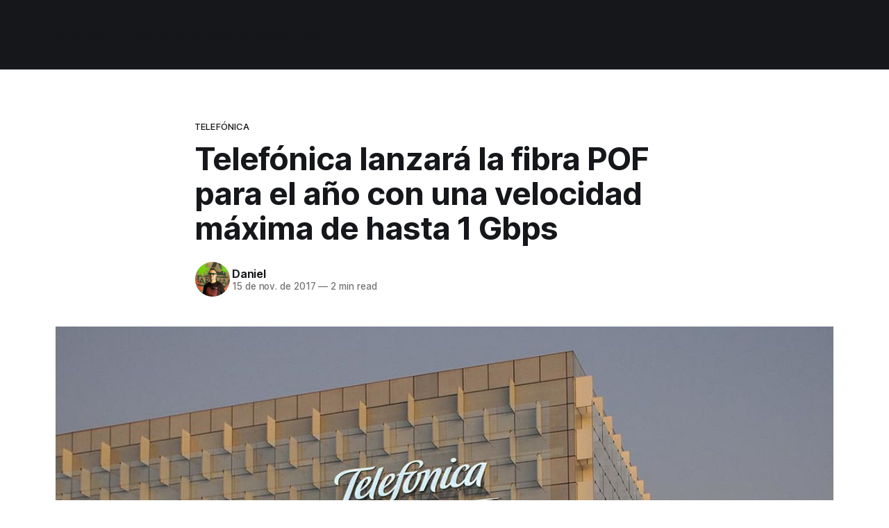

--- FILE ---
content_type: text/html; charset=utf-8
request_url: https://tecnonucleous.com/2017/11/15/telefonica-lanzara-la-fibra-pof-para-el-ano-con-una-velocidad-de-1-gbps/
body_size: 7271
content:
<!DOCTYPE html>
<html lang="es">
<head>

    <title>Telefónica lanzará la fibra POF para el año con una velocidad máxima de hasta 1 Gbps</title>
    <meta charset="utf-8">
    <meta name="viewport" content="width=device-width, initial-scale=1.0">
    
    <link rel="preload" as="style" href="/assets/built/screen.css?v=36a2326166">
    <link rel="preload" as="script" href="/assets/built/source.js?v=36a2326166">
    
    <link rel="preload" as="font" type="font/woff2" href="/assets/fonts/inter-roman.woff2?v=36a2326166" crossorigin="anonymous">
<style>
    @font-face {
        font-family: "Inter";
        font-style: normal;
        font-weight: 100 900;
        font-display: optional;
        src: url(/assets/fonts/inter-roman.woff2?v=36a2326166) format("woff2");
        unicode-range: U+0000-00FF, U+0131, U+0152-0153, U+02BB-02BC, U+02C6, U+02DA, U+02DC, U+0304, U+0308, U+0329, U+2000-206F, U+2074, U+20AC, U+2122, U+2191, U+2193, U+2212, U+2215, U+FEFF, U+FFFD;
    }
</style>

    <link rel="stylesheet" type="text/css" href="/assets/built/screen.css?v=36a2326166">

    <style>
        :root {
            --background-color: #ffffff
        }
    </style>

    <script type="8998dda4bf43116c358e7fab-text/javascript">
        /* The script for calculating the color contrast has been taken from
        https://gomakethings.com/dynamically-changing-the-text-color-based-on-background-color-contrast-with-vanilla-js/ */
        var accentColor = getComputedStyle(document.documentElement).getPropertyValue('--background-color');
        accentColor = accentColor.trim().slice(1);

        if (accentColor.length === 3) {
            accentColor = accentColor[0] + accentColor[0] + accentColor[1] + accentColor[1] + accentColor[2] + accentColor[2];
        }

        var r = parseInt(accentColor.substr(0, 2), 16);
        var g = parseInt(accentColor.substr(2, 2), 16);
        var b = parseInt(accentColor.substr(4, 2), 16);
        var yiq = ((r * 299) + (g * 587) + (b * 114)) / 1000;
        var textColor = (yiq >= 128) ? 'dark' : 'light';

        document.documentElement.className = `has-${textColor}-text`;
    </script>

    <meta name="description" content="Telefónica instalara en el año 2018 fibra POF en los hogares con una conexión de hsta 1 Gbps. Esto es factible porque sería llevar el la fibra a casa mediante POF">
    <link rel="icon" href="https://tecnonucleous.com/content/images/size/w256h256/2017/11/ic_launcher.png" type="image/png">
    <link rel="canonical" href="https://tecnonucleous.com/2017/11/15/telefonica-lanzara-la-fibra-pof-para-el-ano-con-una-velocidad-de-1-gbps/">
    <meta name="referrer" content="no-referrer-when-downgrade">
    <link rel="amphtml" href="https://tecnonucleous.com/2017/11/15/telefonica-lanzara-la-fibra-pof-para-el-ano-con-una-velocidad-de-1-gbps/amp/">
    
    <meta property="og:site_name" content="Tecnonucleous">
    <meta property="og:type" content="article">
    <meta property="og:title" content="Telefónica lanzará la fibra POF para el año con una velocidad máxima de hasta 1 Gbps">
    <meta property="og:description" content="Telefónica instalara en el año 2018 fibra POF en los hogares con una conexión de hsta 1 Gbps. Esto es factible porque sería llevar el la fibra a casa mediante POF">
    <meta property="og:url" content="https://tecnonucleous.com/2017/11/15/telefonica-lanzara-la-fibra-pof-para-el-ano-con-una-velocidad-de-1-gbps/">
    <meta property="og:image" content="https://tecnonucleous.com/content/images/2017/11/sede-telefonica.jpg">
    <meta property="article:published_time" content="2017-11-15T09:41:57.000Z">
    <meta property="article:modified_time" content="2018-08-21T17:58:46.000Z">
    <meta property="article:tag" content="Telefónica">
    <meta property="article:tag" content="Fibra">
    
    <meta property="article:publisher" content="https://www.facebook.com/Tecnonucleous">
    <meta name="twitter:card" content="summary_large_image">
    <meta name="twitter:title" content="Telefónica lanzará la fibra POF para el año con una velocidad máxima de hasta 1 Gbps">
    <meta name="twitter:description" content="Telefónica instalara en el año 2018 fibra POF en los hogares con una conexión de hsta 1 Gbps. Esto es factible porque sería llevar el la fibra a casa mediante POF">
    <meta name="twitter:url" content="https://tecnonucleous.com/2017/11/15/telefonica-lanzara-la-fibra-pof-para-el-ano-con-una-velocidad-de-1-gbps/">
    <meta name="twitter:image" content="https://tecnonucleous.com/content/images/2017/11/sede-telefonica.jpg">
    <meta name="twitter:label1" content="Written by">
    <meta name="twitter:data1" content="Daniel">
    <meta name="twitter:label2" content="Filed under">
    <meta name="twitter:data2" content="Telefónica, Fibra">
    <meta name="twitter:site" content="@Tecnonucleous">
    <meta property="og:image:width" content="1200">
    <meta property="og:image:height" content="900">
    
    <script type="application/ld+json">
{
    "@context": "https://schema.org",
    "@type": "Article",
    "publisher": {
        "@type": "Organization",
        "name": "Tecnonucleous",
        "url": "https://tecnonucleous.com/",
        "logo": {
            "@type": "ImageObject",
            "url": "https://tecnonucleous.com/content/images/2020/11/Tecnonucleous-logo.svg",
            "width": 60,
            "height": 60
        }
    },
    "author": {
        "@type": "Person",
        "name": "Daniel",
        "image": {
            "@type": "ImageObject",
            "url": "https://www.gravatar.com/avatar/e5aba579c86988067b0160ad757573a3?s=250&r=x&d=mp",
            "width": 250,
            "height": 250
        },
        "url": "https://tecnonucleous.com/author/daniel-2/",
        "sameAs": []
    },
    "headline": "Telefónica lanzará la fibra POF para el año con una velocidad máxima de hasta 1 Gbps",
    "url": "https://tecnonucleous.com/2017/11/15/telefonica-lanzara-la-fibra-pof-para-el-ano-con-una-velocidad-de-1-gbps/",
    "datePublished": "2017-11-15T09:41:57.000Z",
    "dateModified": "2018-08-21T17:58:46.000Z",
    "image": {
        "@type": "ImageObject",
        "url": "https://tecnonucleous.com/content/images/2017/11/sede-telefonica.jpg",
        "width": 1200,
        "height": 900
    },
    "keywords": "Telefónica, Fibra",
    "description": "Telefónica apuesta por el desarrollo de la fibra POF ( fibra óptica plástica) que garantiza un gigabit por segundo (GBps) de conexión a una distancia de 50 metros.\n\n\n\nQue la fibra POF?\n\n\nLa fibra óptica plástica (o POF, por Plastic Optical Fibre) es un tipo de fibra óptica hecha esencialmente de plástico. Generalmente se construye con un núcleo de polimetilmetacrilato y un revestimiento de polímeros fluoruros. Está fibra fure creada por unos investigadores coreanos del Korea Institute of Science",
    "mainEntityOfPage": "https://tecnonucleous.com/2017/11/15/telefonica-lanzara-la-fibra-pof-para-el-ano-con-una-velocidad-de-1-gbps/"
}
    </script>

    <meta name="generator" content="Ghost 5.94">
    <link rel="alternate" type="application/rss+xml" title="Tecnonucleous" href="https://tecnonucleous.com/rss/">
    
    <script defer src="https://cdn.jsdelivr.net/ghost/sodo-search@~1.1/umd/sodo-search.min.js" data-key="6bd4dead671c944870827ce168" data-styles="https://cdn.jsdelivr.net/ghost/sodo-search@~1.1/umd/main.css" data-sodo-search="https://tecnonucleous.com/" crossorigin="anonymous" type="8998dda4bf43116c358e7fab-text/javascript"></script>
    
    <link href="https://tecnonucleous.com/webmentions/receive/" rel="webmention">
    <script defer src="/public/cards.min.js?v=36a2326166" type="8998dda4bf43116c358e7fab-text/javascript"></script><style>:root {--ghost-accent-color: #15171A;}</style>
    <link rel="stylesheet" type="text/css" href="/public/cards.min.css?v=36a2326166">
    <meta name="google-site-verification" content="KdiY7CS3WMs0YzcimwTz8Zl1oHpUCY4ZtU-rPAnIWKs"/>
<meta name="msvalidate.01" content="3DB89BD09E8C91443FCE513D34CCB9F1"/>
<meta name="yandex-verification" content="ab03b028c834c2ac"/>
<meta name="telegram:channel" content="@tecnonucleous"/>
<meta name='dmca-site-verification' content='dnRJa0dlVUx5UEorWGd1ZzByV2oyamtSK2UzQmZRTk5ET3FIZWZteWhQdz01'/>

</head>
<body class="post-template tag-telefonica tag-fibra tag-hash-import-2023-10-08-15-32 tag-hash-import-2024-09-24-05-59 has-sans-title has-sans-body">

<div class="gh-viewport">
    
    <header id="gh-navigation" class="gh-navigation is-left-logo has-accent-color gh-outer">
    <div class="gh-navigation-inner gh-inner">

        <div class="gh-navigation-brand">
            <a class="gh-navigation-logo is-title" href="https://tecnonucleous.com">
                    <img src="https://tecnonucleous.com/content/images/2020/11/Tecnonucleous-logo.svg" alt="Tecnonucleous">
            </a>
            <button class="gh-search gh-icon-button" aria-label="Search this site" data-ghost-search>
    <svg xmlns="http://www.w3.org/2000/svg" fill="none" viewBox="0 0 24 24" stroke="currentColor" stroke-width="2" width="20" height="20"><path stroke-linecap="round" stroke-linejoin="round" d="M21 21l-6-6m2-5a7 7 0 11-14 0 7 7 0 0114 0z"></path></svg></button>            <button class="gh-burger gh-icon-button" aria-label="Menu">
                <svg xmlns="http://www.w3.org/2000/svg" width="24" height="24" fill="currentColor" viewBox="0 0 256 256"><path d="M224,128a8,8,0,0,1-8,8H40a8,8,0,0,1,0-16H216A8,8,0,0,1,224,128ZM40,72H216a8,8,0,0,0,0-16H40a8,8,0,0,0,0,16ZM216,184H40a8,8,0,0,0,0,16H216a8,8,0,0,0,0-16Z"></path></svg>                <svg xmlns="http://www.w3.org/2000/svg" width="24" height="24" fill="currentColor" viewBox="0 0 256 256"><path d="M205.66,194.34a8,8,0,0,1-11.32,11.32L128,139.31,61.66,205.66a8,8,0,0,1-11.32-11.32L116.69,128,50.34,61.66A8,8,0,0,1,61.66,50.34L128,116.69l66.34-66.35a8,8,0,0,1,11.32,11.32L139.31,128Z"></path></svg>            </button>
        </div>

        <nav class="gh-navigation-menu">
            <ul class="nav">
    <li class="nav-home"><a href="https://tecnonucleous.com/">Home</a></li>
    <li class="nav-telegram-bots"><a href="https://tecnonucleous.com/creacion-de-bots-de-telegram-en-nodejs/">Telegram Bots</a></li>
    <li class="nav-home-assistant"><a href="https://tecnonucleous.com/domotica-home-assistant/">Home Assistant</a></li>
    <li class="nav-reviews"><a href="https://tecnonucleous.com/reviews/">Reviews</a></li>
    <li class="nav-contacto"><a href="https://tecnonucleous.com/contacto/">Contacto</a></li>
</ul>

        </nav>

        <div class="gh-navigation-actions">
                    <button class="gh-search gh-icon-button" aria-label="Search this site" data-ghost-search>
    <svg xmlns="http://www.w3.org/2000/svg" fill="none" viewBox="0 0 24 24" stroke="currentColor" stroke-width="2" width="20" height="20"><path stroke-linecap="round" stroke-linejoin="round" d="M21 21l-6-6m2-5a7 7 0 11-14 0 7 7 0 0114 0z"></path></svg></button>        </div>

    </div>
</header>

    

<main class="gh-main">

    <article class="gh-article post tag-telefonica tag-fibra tag-hash-import-2023-10-08-15-32 tag-hash-import-2024-09-24-05-59">

        <header class="gh-article-header gh-canvas">

                <a class="gh-article-tag" href="https://tecnonucleous.com/tag/telefonica/">Telefónica</a>
            <h1 class="gh-article-title is-title">Telefónica lanzará la fibra POF para el año con una velocidad máxima de hasta 1 Gbps</h1>

            <div class="gh-article-meta">
                <div class="gh-article-author-image instapaper_ignore">
                            <a href="/author/daniel-2/">
                                <img class="author-profile-image" src="https://www.gravatar.com/avatar/e5aba579c86988067b0160ad757573a3?s&#x3D;250&amp;r&#x3D;x&amp;d&#x3D;mp" alt="Daniel">
                            </a>
                </div>
                <div class="gh-article-meta-wrapper">
                    <h4 class="gh-article-author-name"><a href="/author/daniel-2/">Daniel</a></h4>
                    <div class="gh-article-meta-content">
                        <time class="gh-article-meta-date" datetime="2017-11-15">15 de nov. de 2017</time>
                            <span class="gh-article-meta-length"><span class="bull">—</span> 2 min read</span>
                    </div>
                </div>
            </div>

                <figure class="gh-article-image">
        <img
            srcset="/content/images/size/w320/2017/11/sede-telefonica.jpg 320w,
                    /content/images/size/w600/2017/11/sede-telefonica.jpg 600w,
                    /content/images/size/w960/2017/11/sede-telefonica.jpg 960w,
                    /content/images/size/w1200/2017/11/sede-telefonica.jpg 1200w,
                    /content/images/size/w2000/2017/11/sede-telefonica.jpg 2000w"
            sizes="(max-width: 1200px) 100vw, 1120px"
            src="/content/images/size/w1200/2017/11/sede-telefonica.jpg"
            alt="Telefónica lanzará la fibra POF para el año con una velocidad máxima de hasta 1 Gbps"
        >
    </figure>

        </header>

        <section class="gh-content gh-canvas is-body">
            <!--kg-card-begin: markdown--><p>Telefónica apuesta por el desarrollo de la fibra POF ( fibra óptica plástica) que garantiza un gigabit por segundo (GBps) de conexión a una distancia de 50 metros.</p>
<h3 id="quelafibrapof">Que la fibra POF?</h3>
<p>La fibra óptica plástica (o POF, por Plastic Optical Fibre) es un tipo de fibra óptica hecha esencialmente de plástico. Generalmente se construye con un núcleo de polimetilmetacrilato y un revestimiento de polímeros fluoruros. Está fibra fure creada por unos investigadores coreanos del Korea Institute of Science and Technology que descubrieron que este tipo de fibra era una alternativa económica a la fibra óptica tradicional.</p>
<p><img src="https://tecnonucleous.com/content/images/2017/11/fibra-pof.jpg" alt="fibra-pof" loading="lazy"></p>
<blockquote>
<p>Corte transversal de la POF en la que se observa la luz LED roja</p>
</blockquote>
<p>Las ventajas de la fibra POF es la gran flexibilidad que tiene, ya que soporta 20 mm de radio de curvatura. Esto posibilita su conexión en los hogares, contraponiéndose a la rigidez de la fibra óptica tradicional.</p>
<p>La fibra plástica (al igual que las fibras de vidrio) no conduce la corriente eléctrica, y por eso puede ser colocada también en ambientes en los que están presentes vapores o substancias inflamables y explosivas.</p>
<h3 id="msinformacinsobreelproyectodetlefonica">Más información sobre el proyecto de Télefonica</h3>
<p>Con la fibra POF Télefonica pretende alcanzar en un futuro una conexión de hasta 10 GB. El gerente de equipamiento de Telefónica España, Marcos Benito, ha explicado que este proyecto piloto &quot;permitirá una instalación con más facilidad puesto que se puede llevar por los conductos eléctricos a cualquier punto de la vivienda, siendo segura e inmune a las interferencias&quot;.</p>
<p>Telefónica ha realizado la prueba piloto en cerca de 30 hogares con hasta cuatro tomas de fibra en cada uno de ellos, con un despliegue de red híbrida (solución que combina la fibra óptica plástica con Wifi) con amplificador Wifi como punto de acceso para ampliar la cobertura.</p>
<p>El socio tecnológico de Telefónica KDPOF (proveedor español de circuitos integrados) ha explicado que la fibra POF es un complemento a la fibra actual, que ayuda a distribuir la conexión de 1 GB en cualquier tipo de vivienda.</p>
<p>Por el momento no se dio uno fecha concreta de puesta en marcha de este producto a nivel comercial, pero lo más seguro es que empiece su despliegue el año que viene, ya que la tecnología ya está tecnológicamente desarrollada.</p>
<p><strong>Telefónica también ha presentado la tecnología Wifi de 60GHz</strong>, que es un producto que sigue en desarrollo y que ofrecería conectividades teóricas de hasta 4.600 Megabits por segundo (Mbps).</p>
<p>Aunque por el momento solo se han alcanzado velocidades entre 1200 y 1400 Mbps de media. Roberto Guerrero (El gestor de proyecto de Innovación de Telefónica), ha avanzado que esta iniciativa también tiene el objetivo de optimizar la conectividad del hogar a través de la descarga rápida de contenidos o la posibilidad de visualizar un vídeo de alta calidad sin tener que descomprimir los datos.</p>
<!--kg-card-end: markdown-->
        </section>

    </article>


</main>


            <section class="gh-container is-grid gh-outer">
                <div class="gh-container-inner gh-inner">
                    <h2 class="gh-container-title">Read more</h2>
                    <div class="gh-feed">
                            <article class="gh-card post">
    <a class="gh-card-link" href="/2021/05/28/nvidia-anunciara-la-semana-que-viene-sus-rtx-3070-ti-y-3080-ti/">
            <figure class="gh-card-image">
                <img
                    srcset="/content/images/size/w160/format/webp/2021/05/nvidia-computex-2021.jpg 160w,
                            /content/images/size/w320/format/webp/2021/05/nvidia-computex-2021.jpg 320w,
                            /content/images/size/w600/format/webp/2021/05/nvidia-computex-2021.jpg 600w,
                            /content/images/size/w960/format/webp/2021/05/nvidia-computex-2021.jpg 960w,
                            /content/images/size/w1200/format/webp/2021/05/nvidia-computex-2021.jpg 1200w,
                            /content/images/size/w2000/format/webp/2021/05/nvidia-computex-2021.jpg 2000w"
                    sizes="320px"
                    src="/content/images/size/w600/2021/05/nvidia-computex-2021.jpg"
                    alt="Nvidia anunciará sus RTX 3070 Ti y 3080 Ti"
                    loading="lazy"
                >
            </figure>
        <div class="gh-card-wrapper">
            <h3 class="gh-card-title is-title">Nvidia anunciará sus RTX 3070 Ti y 3080 Ti</h3>
                    <p class="gh-card-excerpt is-body">Nvidia anunciará la semana que viene en el Computex 2021 una versión Ti para 2 de sus gráficas actualmente en el mercado: RTX 3070 Ti y RTX 3080 Ti.

Get Ready. 🌌 pic.twitter.com/VuDCcKXrry

— NVIDIA GeForce (@NVIDIAGeForce) May 26, 2021




Especificaciones




Nombre
RTX 3080
RTX 3080 Ti
RTX 3070</p>
            <footer class="gh-card-meta">
<!--
             -->
                    <span class="gh-card-author">By Rubén Robles</span>
                    <time class="gh-card-date" datetime="2021-05-28">28 de may. de 2021</time>
                <!--
         --></footer>
        </div>
    </a>
</article>                            <article class="gh-card post">
    <a class="gh-card-link" href="/2021/05/24/sublime-text-4-ya-esta-aqui/">
            <figure class="gh-card-image">
                <img
                    srcset="/content/images/size/w160/format/webp/2021/05/lanzamiento-sublime-merge-4-1.jpg 160w,
                            /content/images/size/w320/format/webp/2021/05/lanzamiento-sublime-merge-4-1.jpg 320w,
                            /content/images/size/w600/format/webp/2021/05/lanzamiento-sublime-merge-4-1.jpg 600w,
                            /content/images/size/w960/format/webp/2021/05/lanzamiento-sublime-merge-4-1.jpg 960w,
                            /content/images/size/w1200/format/webp/2021/05/lanzamiento-sublime-merge-4-1.jpg 1200w,
                            /content/images/size/w2000/format/webp/2021/05/lanzamiento-sublime-merge-4-1.jpg 2000w"
                    sizes="320px"
                    src="/content/images/size/w600/2021/05/lanzamiento-sublime-merge-4-1.jpg"
                    alt="¡Sublime Text 4 ya está aquí!"
                    loading="lazy"
                >
            </figure>
        <div class="gh-card-wrapper">
            <h3 class="gh-card-title is-title">¡Sublime Text 4 ya está aquí!</h3>
                    <p class="gh-card-excerpt is-body">El tan legendario editor de texto y código, predecesor incluso del actual dominante Visual Studio o Visual Studio Code, está aquí enseñándonos que aún tiene margen de mejora.


Tras su anuncio oficial, podemos resumir todos los cambios a continuación (aunque no detallaremos en todas estas):


 * Cambios en la licencia
 * Abrir</p>
            <footer class="gh-card-meta">
<!--
             -->
                    <span class="gh-card-author">By Rubén Robles</span>
                    <time class="gh-card-date" datetime="2021-05-24">24 de may. de 2021</time>
                <!--
         --></footer>
        </div>
    </a>
</article>                            <article class="gh-card post">
    <a class="gh-card-link" href="/2021/05/23/como-instalar-scoop-en-windows/">
            <figure class="gh-card-image">
                <img
                    srcset="/content/images/size/w160/format/webp/2021/05/scoop-gestor-paquetes-windows.png 160w,
                            /content/images/size/w320/format/webp/2021/05/scoop-gestor-paquetes-windows.png 320w,
                            /content/images/size/w600/format/webp/2021/05/scoop-gestor-paquetes-windows.png 600w,
                            /content/images/size/w960/format/webp/2021/05/scoop-gestor-paquetes-windows.png 960w,
                            /content/images/size/w1200/format/webp/2021/05/scoop-gestor-paquetes-windows.png 1200w,
                            /content/images/size/w2000/format/webp/2021/05/scoop-gestor-paquetes-windows.png 2000w"
                    sizes="320px"
                    src="/content/images/size/w600/2021/05/scoop-gestor-paquetes-windows.png"
                    alt="¿Cómo instalar Scoop en Windows?"
                    loading="lazy"
                >
            </figure>
        <div class="gh-card-wrapper">
            <h3 class="gh-card-title is-title">¿Cómo instalar Scoop en Windows?</h3>
                    <p class="gh-card-excerpt is-body">Scoop es un administrador de paquetes que se ejecuta desde la terminal de Windows, este administrador nos facilita la instalación de programas y otras herramientas de una forma similar a como lo haríamos en Linux con apt-get, yum o otros.


Este administrador de paquetes se instala empleando &quot;PowerShell&quot;</p>
            <footer class="gh-card-meta">
<!--
             -->
                    <span class="gh-card-author">By Daniel</span>
                    <time class="gh-card-date" datetime="2021-05-23">23 de may. de 2021</time>
                <!--
         --></footer>
        </div>
    </a>
</article>                            <article class="gh-card post">
    <a class="gh-card-link" href="/2021/05/21/el-fin-de-la-mineria-mas-gamas-de-tarjetas-graficas-de-nvidia/">
            <figure class="gh-card-image">
                <img
                    srcset="/content/images/size/w160/format/webp/2021/05/nvidia_implementa_lhr_no_mining.jpg 160w,
                            /content/images/size/w320/format/webp/2021/05/nvidia_implementa_lhr_no_mining.jpg 320w,
                            /content/images/size/w600/format/webp/2021/05/nvidia_implementa_lhr_no_mining.jpg 600w,
                            /content/images/size/w960/format/webp/2021/05/nvidia_implementa_lhr_no_mining.jpg 960w,
                            /content/images/size/w1200/format/webp/2021/05/nvidia_implementa_lhr_no_mining.jpg 1200w,
                            /content/images/size/w2000/format/webp/2021/05/nvidia_implementa_lhr_no_mining.jpg 2000w"
                    sizes="320px"
                    src="/content/images/size/w600/2021/05/nvidia_implementa_lhr_no_mining.jpg"
                    alt="¿El fin de la minería? ¿Más gamas de tarjetas gráficas de Nvidia?"
                    loading="lazy"
                >
            </figure>
        <div class="gh-card-wrapper">
            <h3 class="gh-card-title is-title">¿El fin de la minería? ¿Más gamas de tarjetas gráficas de Nvidia?</h3>
                    <p class="gh-card-excerpt is-body">Hace un tiempo Nvidia nos sorprendió &quot;bloqueando&quot; la minería con uno de sus últimos drivers (466.27 dentro de los game ready) este 29 de abril preparando la salida al mercado de la RTX 3060 (la cual via hardware requiere dicha versión de drivers para funcionar), a lo</p>
            <footer class="gh-card-meta">
<!--
             -->
                    <span class="gh-card-author">By Rubén Robles</span>
                    <time class="gh-card-date" datetime="2021-05-21">21 de may. de 2021</time>
                <!--
         --></footer>
        </div>
    </a>
</article>                    </div>
                </div>
            </section>

    
    <footer class="gh-footer has-accent-color gh-outer">
    <div class="gh-footer-inner gh-inner">

        <div class="gh-footer-bar">
            <span class="gh-footer-logo is-title">
                    <img src="https://tecnonucleous.com/content/images/2020/11/Tecnonucleous-logo.svg" alt="Tecnonucleous">
            </span>
            <nav class="gh-footer-menu">
                
            </nav>
            <div class="gh-footer-copyright">
                Powered by <a href="https://ghost.org/" target="_blank" rel="noopener">Ghost</a>
            </div>
        </div>


    </div>
</footer>    
</div>

    <div class="pswp" tabindex="-1" role="dialog" aria-hidden="true">
    <div class="pswp__bg"></div>

    <div class="pswp__scroll-wrap">
        <div class="pswp__container">
            <div class="pswp__item"></div>
            <div class="pswp__item"></div>
            <div class="pswp__item"></div>
        </div>

        <div class="pswp__ui pswp__ui--hidden">
            <div class="pswp__top-bar">
                <div class="pswp__counter"></div>

                <button class="pswp__button pswp__button--close" title="Close (Esc)"></button>
                <button class="pswp__button pswp__button--share" title="Share"></button>
                <button class="pswp__button pswp__button--fs" title="Toggle fullscreen"></button>
                <button class="pswp__button pswp__button--zoom" title="Zoom in/out"></button>

                <div class="pswp__preloader">
                    <div class="pswp__preloader__icn">
                        <div class="pswp__preloader__cut">
                            <div class="pswp__preloader__donut"></div>
                        </div>
                    </div>
                </div>
            </div>

            <div class="pswp__share-modal pswp__share-modal--hidden pswp__single-tap">
                <div class="pswp__share-tooltip"></div>
            </div>

            <button class="pswp__button pswp__button--arrow--left" title="Previous (arrow left)"></button>
            <button class="pswp__button pswp__button--arrow--right" title="Next (arrow right)"></button>

            <div class="pswp__caption">
                <div class="pswp__caption__center"></div>
            </div>
        </div>
    </div>
</div>
<script src="/assets/built/source.js?v=36a2326166" type="8998dda4bf43116c358e7fab-text/javascript"></script>

<script type="8998dda4bf43116c358e7fab-text/javascript">
var searchSettings = {
key: "5e5d9a99f82c9b9ac7b118f1ea"
};
</script>

<script src="/cdn-cgi/scripts/7d0fa10a/cloudflare-static/rocket-loader.min.js" data-cf-settings="8998dda4bf43116c358e7fab-|49" defer></script><script defer src="https://static.cloudflareinsights.com/beacon.min.js/vcd15cbe7772f49c399c6a5babf22c1241717689176015" integrity="sha512-ZpsOmlRQV6y907TI0dKBHq9Md29nnaEIPlkf84rnaERnq6zvWvPUqr2ft8M1aS28oN72PdrCzSjY4U6VaAw1EQ==" data-cf-beacon='{"version":"2024.11.0","token":"3b674f60a160462ba24450657e81fcb2","r":1,"server_timing":{"name":{"cfCacheStatus":true,"cfEdge":true,"cfExtPri":true,"cfL4":true,"cfOrigin":true,"cfSpeedBrain":true},"location_startswith":null}}' crossorigin="anonymous"></script>
</body>
</html>


--- FILE ---
content_type: image/svg+xml
request_url: https://tecnonucleous.com/content/images/2020/11/Tecnonucleous-logo.svg
body_size: 217
content:
<?xml version="1.0" encoding="UTF-8"?>
<!-- Generator: Adobe Illustrator 22.0.1, SVG Export Plug-In . SVG Version: 6.00 Build 0)  -->
<svg version="1.1" id="Layer_1" xmlns="http://www.w3.org/2000/svg" xmlns:xlink="http://www.w3.org/1999/xlink" x="0px" y="0px" viewBox="0 0 512 512" style="enable-background:new 0 0 512 512;" xml:space="preserve">
<style type="text/css">
	.st0{fill:#36373F;}
	.st1{fill:#45A8A4;}
	.st2{opacity:0.47;fill:#25252A;}
	.st3{fill:#7AC8CC;}
</style>
<g>
	
		<image style="overflow:visible;opacity:0.35;" width="2184" height="2184" xlink:href="EFCDBCA.png" transform="matrix(0.24 0 0 0.24 -8.5202 -4.0006)">
	</image>
	<g>
		<circle class="st0" cx="246.2" cy="246.2" r="246.2"/>
	</g>
</g>
<path class="st1" d="M195.2,133.3l171.3,142.3c20.5,17,14.9,49.9-10.1,59.1l-206.3,76c-25.3,9.3-51.3-12.4-46.5-39l39.3-219.4  C147.2,128.1,176.2,117.5,195.2,133.3z"/>
<path class="st2" d="M475,337.2l-71.1-85.7l-222.3,92.3l91.8,147C365.3,480.8,442,420.1,475,337.2z"/>
<path class="st3" d="M236.2,71.4l171.3,142.3c20.5,17,14.9,49.9-10.1,59.1l-206.3,76c-25.3,9.3-51.3-12.4-46.5-39l39.3-219.4  C188.2,66.2,217.2,55.6,236.2,71.4z"/>
</svg>